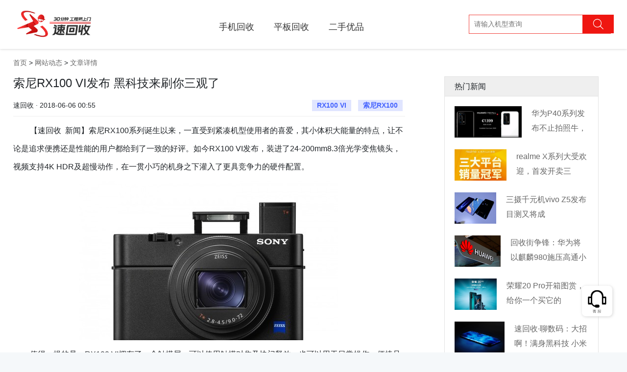

--- FILE ---
content_type: text/html; charset=UTF-8
request_url: https://www.suhuishou.com/article/2379.html
body_size: 6857
content:
<!doctype html>
<html lang="zh-cmn-Hans">
    <head>
        <meta charset="utf-8">
        <meta http-equiv="X-UA-Compatible" content="IE=edge">
        <meta name="viewport" content="width=device-width, initial-scale=1">
        <link rel="stylesheet" type="text/css" href="/css/app.css">
        <title>索尼RX100 VI发布 黑科技来刷你三观了_速回收网|闲置手机数码回收平台</title>
        <meta name="Keywords" content="RX100 VI,索尼RX100,回收,手机回收,手机在线回收,二手手机回收网,二手手机回收,笔记本回收网,手机回收平台,单反相机回收,回收笔记本,二手手机估价,笔记本回收,手机回收网,高价回收手机,二手回收,回收手机" />
        <link rel="alternate" media="only screen and (max-width: 640px)" href="https://m.suhuishou.com/pages/article/info?id=2379" />
        <meta name="mobile-agent" content="format=html5; url=https://m.suhuishou.com/pages/article/info?id=2379" />
        <meta name="Description" content="【速回收  新闻】索尼RX100系列诞生以来，一直受到紧凑机型使用者的喜爱，其小体积大能量的特点，让不论是追求便携还是性能的用户都给到了一致的好评。如今RX100 VI发布，装进了24-200mm8.3倍光学变焦镜头，视频支持4K HDR及超慢动作，在一贯小巧的机身之下灌入了更具竞争力的硬件配置。" />
        <script type="text/javascript">try{var urlhash=window.location.hash;if(!urlhash.match("fromapp")){if((navigator.userAgent.match(/(iPhone|iPod|Android|ios|iPad)/i))){window.location="https://m.suhuishou.com/pages/article/info?id=2379"}}}catch(err){};</script>
        <script src="https://cdn.bootcss.com/jquery/2.2.4/jquery.min.js"></script>
        <style type="text/css">
            .main{padding: 100px 0;background: #fff;}
            .left{width: 800px;float: left;min-height: 500px;}
            .left h1{font-size: 24px;}
            .left .mate{display: flex;border-bottom: solid #efefef 1px;padding-bottom: 10px;margin-top: 20px;}
            .left .mate div{width: 50%;}
            .left .mate .author{text-align: left;}
            .left .mate .label{text-align: right;}
            .left .mate .label a{display: inline-block;background: #e0e5ff;color: #4664ff;font-weight: bold;padding: 0 10px;margin:0 5px; }
            .left .content{margin-top: 10px;line-height: 220%;font-size: 117%;}
            .left .content img{margin:10px 0; }
            .right{float: left;width: 315px;margin-left: 80px;border:solid #e2e2e2 1px;}
            .right h3{font-size: 16px;padding: 10px 20px;background: #efefef;border-bottom: solid #e2e2e2 1px;}
            .right .item{margin: 20px;}
            .right .item a{display: flex;}
            .right .item h2{font-size: 16px;margin-left: 20px;line-height: 30px;height: 60px;overflow: hidden;}
        </style>
    </head>
    <body>
<div class="site-header fixed">
            <div class="container">
                <div class="header-logo">
                    <h1><a href="/" title="速回收"><img src="/images/logo.png?23" width="167" alt="速回收" /></a></h1>
                    <span>高价 快捷 安全</span>
                </div>
                <div class="header-nav"><ul><li><a href="https://www.suhuishou.com/shouji">手机回收</a></li><li><a href="/pingban">平板回收</a></li><li><a href="/laptop">笔记本回收</a></li><li style=""><a href="/youpin" >二手优品</a></li>
                </ul></div>
                <div class="header-search"><input type="text" name="" placeholder="请输入机型查询" /><span><i class="iconfont icon-search"></i></span></div>
            </div>
        </div><div class="main">
<div class="container">
    <div class="nav-box">
        <a href="/" title="速回收官网-二手手机回收平台-手机回收|笔记本回收|平板数码相机回收-免费上门回收">首页</a> >
                 <a href="/article?catid=10" title="速回收,关注二手手机交易市场资讯发展动态,中国专业的二手手机回收网,笔记本回收网,数码回收平台,单反相机回收,二手手机在线回收。价格好,付款快,服务优,手机回收第一选择！业务范围：苹果,三星,小米,华为,中兴,酷派,HTC,联想,步步高,诺基亚,索尼等品牌的二手手机回收,是深受欢迎的旧手机回收网站。">网站动态</a> >
                <a href="javascript:;" title="文章详情">文章详情</a>
    </div>
    <div class="articles clearfix">
        <div class="left">
            <h1>索尼RX100 VI发布 黑科技来刷你三观了</h1>
            <div class="mate">
                <div class="author">速回收 · 2018-06-06 00:55</div>
                <div class="label">   <a href="https://www.suhuishou.com/tags/RX100%20VI.html">RX100 VI</a>  <a href="https://www.suhuishou.com/tags/%E7%B4%A2%E5%B0%BCRX100.html">索尼RX100</a>  </div>
            </div>
            <div class="content">
                <p class="p" style="text-indent:2em;">
	<span style="font-size:16px;">【</span><span style="font-size:16px;">速回收</span><span style="font-size:16px;"> &nbsp;</span><span style="font-size:16px;">新闻】</span><span style="font-size:16px;">索尼</span><span style="font-size:16px;">RX100系列诞生以来，一直受到紧凑机型使用者的喜爱，其小体积大能量的特点，让不论是追求便携还是性能的用户都给到了一致的好评。如今RX100&nbsp;VI发布，装进了24-200mm8.3倍光学变焦镜头，视频支持4K HDR及超慢动作，在一贯小巧的机身之下灌入了更具竞争力的硬件配置。</span>
</p>
<p class="p" align="center" style="margin-left:0pt;text-align:center;">
	<img width="529" height="326" src="http://images.suhuishou.com/FllsQgbvlwPVTFUe38pMideR2Et2" /><span style="font-size:16px;">&nbsp;</span>
</p>
<p class="p" style="text-indent:2em;">
	<span style="font-size:16px;">值得一提的是，RX100 VI拥有了一个触摸屏，可以使用触摸对焦及快门释放，也可以用于日常操作，便捷且易用。同时，屏幕还可以翻转180度用于自拍、视频录制找机位等等。但，RX100 VI仍然没有麦克风接口，相对专业一些的视频用户，可能依然要使用外置音频设备录制并后期合板了。</span>
</p>
<p class="p" align="center" style="margin-left:0pt;text-align:center;">
	<img width="600" height="288" src="http://images.suhuishou.com/FrY2VQpoeIubKx2cBvvZ9VqIz5cD" /><span style="font-size:16px;">&nbsp;</span>
</p>
<p class="p" style="text-indent:2em;">
	<span style="font-size:16px;">RX100 VI采用了ZEISS Vario-Sonnar T+24-200mm&nbsp;</span><span style="font-size:16px;">f2</span><span style="font-size:16px;">.8-f4.5镜头和2010万像素传感器，基本保证便携、画质、速度等优势的同时提高了变焦范围，让RX100 VI足够适应更多的拍摄场景，做到随身携带、随时随地记录。当然，这么好的东西，售价自然也不会便宜，8499元本月上市，该换玩具的朋友，考虑一下？</span>
</p>
<p class="MsoNormal" style="text-indent:2em;">
	<span style="font-size:16px;">&nbsp;</span>
</p>
            </div>
        </div>
        <div class="right">
            <h3>热门新闻</h3>
                        <div class="item clearfix">
                <a target="_blank" href="https://www.suhuishou.com/article/2939.html" title="华为P40系列发布不止拍照牛，其他几项升">
                    <img src="https://image.suhuishou.com/attached/image/20200327/20200327001616_24457.jpg?imageMogr2/thumbnail/94x64!/interlace/1" width="" height="64" />
                    <h2 class="info-tit">华为P40系列发布不止拍照牛，其他几项升</h2>
               </a>
           </div>
                    <div class="item clearfix">
                <a target="_blank" href="https://www.suhuishou.com/article/2821.html" title="realme X系列大受欢迎，首发开卖三">
                    <img src="https://image.suhuishou.com/attached/image/20190520/20190520173931_46199.jpg?imageMogr2/thumbnail/94x64!/interlace/1" width="" height="64" />
                    <h2 class="info-tit">realme X系列大受欢迎，首发开卖三</h2>
               </a>
           </div>
                    <div class="item clearfix">
                <a target="_blank" href="https://www.suhuishou.com/article/2849.html" title="三摄千元机vivo Z5发布 目测又将成">
                    <img src="https://image.suhuishou.com/attached/image/20190801/20190801142445_15274.jpg?imageMogr2/thumbnail/94x64!/interlace/1" width="" height="64" />
                    <h2 class="info-tit">三摄千元机vivo Z5发布 目测又将成</h2>
               </a>
           </div>
                    <div class="item clearfix">
                <a target="_blank" href="https://www.suhuishou.com/article/2617.html" title="回收街争锋：华为将以麒麟980施压高通小">
                    <img src="https://images.suhuishou.com/FrHkpusJMGyDEzG0FXlAbwAHjrfA?imageMogr2/thumbnail/94x64!/interlace/1" width="" height="64" />
                    <h2 class="info-tit">回收街争锋：华为将以麒麟980施压高通小</h2>
               </a>
           </div>
                    <div class="item clearfix">
                <a target="_blank" href="https://www.suhuishou.com/article/2845.html" title="荣耀20 Pro开箱图赏，给你一个买它的">
                    <img src="https://image.suhuishou.com/attached/image/20190723/20190723134556_51258.jpg?imageMogr2/thumbnail/94x64!/interlace/1" width="" height="64" />
                    <h2 class="info-tit">荣耀20 Pro开箱图赏，给你一个买它的</h2>
               </a>
           </div>
                    <div class="item clearfix">
                <a target="_blank" href="https://www.suhuishou.com/article/3093.html" title="速回收·聊数码：大招啊！满身黑科技 小米">
                    <img src="https://image.suhuishou.com/attached/upload/20210205/20210205154208_7918.jpeg?imageMogr2/thumbnail/94x64!/interlace/1" width="" height="64" />
                    <h2 class="info-tit">速回收·聊数码：大招啊！满身黑科技 小米</h2>
               </a>
           </div>
                    <div class="item clearfix">
                <a target="_blank" href="https://www.suhuishou.com/article/2973.html" title="镜头里装有云台的手机你见过吗？vivo ">
                    <img src="https://image.suhuishou.com/attached/image/20200515/20200515190104_16131.jpg?imageMogr2/thumbnail/94x64!/interlace/1" width="" height="64" />
                    <h2 class="info-tit">镜头里装有云台的手机你见过吗？vivo </h2>
               </a>
           </div>
                    <div class="item clearfix">
                <a target="_blank" href="https://www.suhuishou.com/article/2772.html" title="速回收网报：iPhone XI将告别红绿">
                    <img src="https://image.suhuishou.com/attached/image/20190116/20190116141028_37013.jpg?imageMogr2/thumbnail/94x64!/interlace/1" width="" height="64" />
                    <h2 class="info-tit">速回收网报：iPhone XI将告别红绿</h2>
               </a>
           </div>
                    <div class="item clearfix">
                <a target="_blank" href="https://www.suhuishou.com/article/2514.html" title="回收街轰炸机：小米MIX2没小米8卖得好">
                    <img src="https://images.suhuishou.com/Fjr1YPSc84GDLvqhuKs10RuJMU32?imageMogr2/thumbnail/94x64!/interlace/1" width="" height="64" />
                    <h2 class="info-tit">回收街轰炸机：小米MIX2没小米8卖得好</h2>
               </a>
           </div>
                    <div class="item clearfix">
                <a target="_blank" href="https://www.suhuishou.com/article/3084.html" title="速回收·聊数码：高通骁龙870发布，堪称">
                    <img src="https://image.suhuishou.com/attached/upload/20210120/20210120152903_8522.png?imageMogr2/thumbnail/94x64!/interlace/1" width="" height="64" />
                    <h2 class="info-tit">速回收·聊数码：高通骁龙870发布，堪称</h2>
               </a>
           </div>
                </div>
    </div>
</div>
</div>
<footer class="footer">

        <div class="baiduline"><a href="https://shs04.qiyukf.com/client?k=3ede7d2c48a6c49217d206679f1afef6&wp=1&templateId=6619101" title="在线客服"><div class="desc"><p>人工客服<br/>9:00-21:00</p></div></a></div>
        <div class="footer-logos">
            <div class="container">
            <a href="https://apps.apple.com/cn/app/%E9%80%9F%E5%9B%9E%E6%94%B6pro-%E9%97%B2%E7%BD%AE%E4%BA%8C%E6%89%8B%E6%89%8B%E6%9C%BA%E6%95%B0%E7%A0%81%E5%9B%9E%E6%94%B6%E5%B9%B3%E5%8F%B0/id1546361213" class="footer-ios"></a>
            <a href="https://sj.qq.com/appdetail/com.xieteng.suhuishou" class="footer-android"></a>
        </div>
        </div>

        <div class="footer-top container">

            <ul>

                <li><a href="javascript:void(0)"><i class="iconfont icon-kuaidi"></i>全国回收免邮费</a></li>

                <li><a href="javascript:void(0)"><i class="iconfont icon-shangmen"></i>全国百城免费上门</a></li>

                <li><a href="javascript:void(0)"><i class="iconfont icon-user"></i>数百万用户选择</a></li>

                <li><a href="javascript:void(0)"><i class="iconfont icon-anquan"></i>专业检测保护隐私</a></li>

                <li><a href="javascript:void(0)"><i class="iconfont icon-dakuan"></i>高价回收,闪电付款</a></li>

            </ul>

        </div>

        <div class="footer-links container">

            <dl class="col-links">

                <dt>关于我们</dt>

                <dd><a href="https://www.suhuishou.com/about/4.html">联系我们</a></dd>

                <dd><a href="https://www.suhuishou.com/about/5.html">了解速回收</a></dd>

                <dd><a href="https://www.suhuishou.com/about/4.html">商务合作</a></dd>

                <dd><a href="https://www.suhuishou.com/about/13.html">人才招聘</a></dd>

            </dl>

            <dl class="col-links">

                <dt>交易方式</dt>

                <dd><a href="https://www.suhuishou.com/about/7.html">上门交易</a></dd>

                <dd><a href="https://www.suhuishou.com/about/12.html">快递回收</a></dd>

                <!--<dd><a href="https://www.suhuishou.com/about/7.html">合作商家回收</a></dd>-->

            </dl>

            <dl class="col-links">

                <dt>帮助中心</dt>

                <dd><a href="https://www.suhuishou.com/about/8.html">常见问题</a></dd>

                <dd><a href="https://www.suhuishou.com/about/14.html">邮寄地址</a></dd>

                <dd><a href="https://www.suhuishou.com/about/30.html">回收须知</a></dd>

            </dl>

            <dl class="col-links">

                <dt>服务中心</dt>

                <dd><a href="https://www.suhuishou.com/about/10.html">质检说明</a></dd>

                <dd><a href="https://www.suhuishou.com/about/19.html">服条条款</a></dd>

            </dl>

            <dl class="col-links">

                <dt>网站动态</dt>

                <dd><a href="https://www.suhuishou.com/articles/10.html">常见问题</a></dd>

                <dd><a href="https://www.suhuishou.com/articles/12.html">回收资讯</a></dd>

                <dd><a href="https://www.suhuishou.com/articles/13.html">手机百科</a></dd>

                <dd><a href="https://www.suhuishou.com/articles/10.html">网站导航</a></dd>

            </dl>

            <dl class="col-contact">

                <dt><a href="https://shs04.qiyukf.com/client?k=3ede7d2c48a6c49217d206679f1afef6&wp=1&templateId=6619101" class="baiduline">在线客服</a><p>周一至周日 <br/>早上9点 到 21点</p></dt>

                <dd>寄件地址:深圳市南山区粤海街道高新区社区高新南一道009号中科研发园配套服务楼301</dd>

                <dd>0755-33528888</dd>

                <dd>收件人 : 张小勇(收)</dd>

            </dl>

        </div>

        <div class="flink container">

            <span>友情链接 : </span>
            
            
            
            <a href="http://www.suhuishou.com/zilian/phone" title="手机回收专家">手机回收专家</a>

            
            
            
            <a href="http://www.suhuishou.com/zilian/computer/" title="二手笔记本回收平台">二手笔记本回收平台</a>

            
            
            
            <a href="http://www.suhuishou.com/zilian/camera/" title="二手单反相机回收平台">二手单反相机回收平台</a>

            
            
            
            <a href="https://www.caobao.com/" title="手机回收">手机回收</a>

            
            
            
            <a href="http://www.jzzyiyuan.com/" title="天津废旧物资回收">天津废旧物资回收</a>

            
            
            
            <a href="http://www.zuche001.com.cn" title="北京租车">北京租车</a>

            
            
            
            <a href="http://www.ershoudaquan.com/" title="二手设备网">二手设备网</a>

            
            
            
            <a href="https://www.shougouge.com/" title="废品回收">废品回收</a>

            
            
            
            <a href="http://www.klvtu.com/" title="深圳旅游">深圳旅游</a>

            
            
            
            <a href="https://www.taosj.com/" title="淘宝数据">淘宝数据</a>

            
            
            
            <a href="https://www.huishoujie.com/" title="回收库存">回收库存</a>

            
            
            
            <a href="https://www.shouqizulin.com/" title="北京首汽租车">北京首汽租车</a>

            
            
            
            <a href="https://www.atzuche.net/" title="首汽租车电话">首汽租车电话</a>

            
            
            
            <a href="http://www.beiqijituan.com/" title="北汽租车">北汽租车</a>

            
            
            
            <a href="http://www.suhuishou.com/zilian/camera_small/" title="微单反回收网">微单反回收网</a>

            
            
            
            <a href="http://www.rrzuji.com/" title="人人租机">人人租机</a>

            
            
            
            <a href="http://www.suhuishou.com/zilian/clock/" title="二手名表回收网">二手名表回收网</a>

            
            
            
            <a href="http://www.suhuishou.com/zilian/camera_tou/" title="单反镜头回收网">单反镜头回收网</a>

            
            
            
            <a href="https://www.suhuishou.com/" title="速回收">速回收</a>

            
            
            
            <a href="https://www.yilewan.com/" title="易乐玩">易乐玩</a>

            
            
            
            <a href="http://www.kbiao.net/" title="高仿手表">高仿手表</a>

            
            
            
            <a href="https://www.paipai123.com/" title="排排宝">排排宝</a>

            
            
            
            <a href="http://live.aaniao.com/" title="直播app开发">直播app开发</a>

            
            
            
            <a href="http://www.aaniao.com" title="直播软件开发">直播软件开发</a>

            
            
            
            <a href="https://www.suddenfix.com/" title="上门手机维修">上门手机维修</a>

            
            
            
            <a href="http://www.100chd.com" title="公寓智能锁">公寓智能锁</a>

            
            
            
            <a href="http://www.foxuc.cn/" title="棋牌游戏开发">棋牌游戏开发</a>

            
            
            
            <a href="https://www.boolv.com" title="家电回收">家电回收</a>

            
            
            
            <a href="https://www.52cv.com/" title="简历模板">简历模板</a>

            
            
        </div>

        <div class="copyright">

          <div class="container">

            <p>深圳市南山区粤海街道高新区社区高新南一道009号中科研发园配套服务楼301<a href="https://beian.miit.gov.cn" rel="nofollow">粤ICP备16015090号</a><a href="http://www.beian.gov.cn/portal/registerSystemInfo?recordcode=44030502004776" rel="nofollow">粤公网安备 44030502004776 号</a><a href="https://beian.miit.gov.cn/#/Integrated/index" rel="nofollow">增值电信业务经营许可证 粤B2-20211546</a></p>


          </div>
           <div class="container"><p style="text-align: left;">© 2005-2021 深圳协腾网络电子科技有限公司 版权所有，并保留所有权利。 </p></div>

        </div>

        </footer>

        <div style="display:none">

<script>

var _hmt = _hmt || [];

(function() {

  var hm = document.createElement("script");

  hm.src = "https://hm.baidu.com/hm.js?4e5805f4c801680981dd2e8d6aebcb5e";

  var s = document.getElementsByTagName("script")[0]; 

  s.parentNode.insertBefore(hm, s);

})();

</script>

<script type="text/javascript">var cnzz_protocol = (("https:" == document.location.protocol) ? " https://" : " http://");document.write(unescape("%3Cspan id='cnzz_stat_icon_1274059003'%3E%3C/span%3E%3Cscript src='" + cnzz_protocol + "s13.cnzz.com/z_stat.php%3Fid%3D1274059003%26show%3Dpic1' type='text/javascript'%3E%3C/script%3E"));</script>
<script>
	(function (w, d, n, a, j) {
		w[n] = w[n] || function () {
			(w[n].a = w[n].a || []).push(arguments);
		};
		j = d.createElement('script');
		j.async = true;
		j.src ='https://qiyukf.com/script/3ede7d2c48a6c49217d206679f1afef6.js';
		d.body.appendChild(j);
  })(window, document, 'ysf');
$(".baiduline").click(function(){
    var _href = ysf('url');
    if(_href){
        $('body').append('<a href="" id="goto" target="_blank"></a>');
        $('#goto').attr('href', _href);
        $('#goto').get(0).click();
    }
});
</script>
</div><script>
(function(){
    var bp = document.createElement('script');
    var curProtocol = window.location.protocol.split(':')[0];
    if (curProtocol === 'https') {
        bp.src = 'https://zz.bdstatic.com/linksubmit/push.js';
    }
    else {
        bp.src = 'http://push.zhanzhang.baidu.com/push.js';
    }
    var s = document.getElementsByTagName("script")[0];
    s.parentNode.insertBefore(bp, s);
})();
</script>
    </body>
</html>